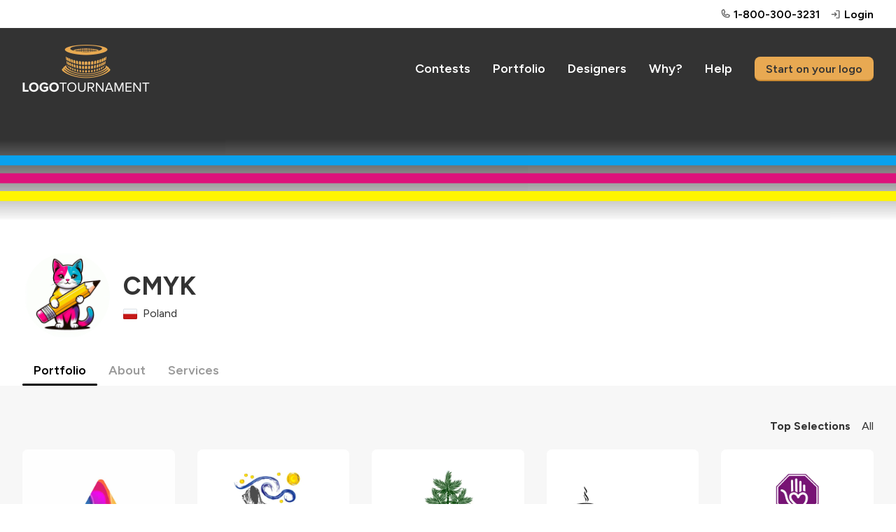

--- FILE ---
content_type: text/html; charset=utf-8
request_url: https://logotournament.com/logodesigners/cmyk
body_size: 5068
content:

<!DOCTYPE html>
<html lang="en">
<head>
<title>CMYK</title>
<base href="https://logotournament.com/"/>
<meta charset="utf-8"/>
<meta name="viewport" content="width=device-width, initial-scale=1.0, maximum-scale=5.0"/>



<link rel="icon" type="image/png" sizes="32x32" href="https://files.logotournament.com/resources/static/favicon-32x32.png"/>
<link rel="icon" type="image/png" sizes="16x16" href="https://files.logotournament.com/resources/static/favicon-16x16.png"/>
<meta name="theme-color" content="#ffffff"/>
<link rel="apple-touch-icon" sizes="180x180" href="https://files.logotournament.com/resources/static/apple-touch-icon.png"/>
<link rel="manifest" href="https://files.logotournament.com/resources/static/site.webmanifest"/>
<link rel="mask-icon" href="https://files.logotournament.com/resources/static/safari-pinned-tab.svg" color="#333333"/>



<link rel="stylesheet" type="text/css" href="https://files.logotournament.com/resources/static/pack/7882716662258720.css"/>


<script>
(function(){function _LT(){
var self=this;this.deviceTimezoneOffset=parseInt('-1');this.ltype='-';this.onReady=[];this.onReadyMessage='';this.storedClicks=[];this.loading=true;this.pageShown=false;
this.config={trackingCodeEnabled:true,helpScout:{enabled:true,name:'',email:''},
// 
};this.isDesktop=function(){return (document.getElementById('test-device-mobile').offsetParent === null);};this.isMobile=function(){return !self.isDesktop();};this.process=function(callable){if (window.LT.loading) {window.LT.onReady.push(callable);return false;} else {return callable();}};
}window.LT=new _LT();})();
window.addEventListener('click',function(e){if(window.LT.loading&&e.isTrusted){var c=e.target,n;do{if(c.tagName==='A'&&c.getAttribute('href')!=='#')break;n=c.getAttribute('class');if(typeof n==='string'){if(c.classList.contains('tab')||c.classList.contains('button')||n.indexOf('bind-')>-1){window.LT.storedClicks.push(c);e.preventDefault();return false;}}c=c.parentElement;}while(c!==null);}});
</script>
</head>
<body>
<div id="test-device-mobile"></div>

<figure class="container-common bind-container-common" data-notifications-count="">


<section class="all-content">

<header>


<figure class="user-line only-desktop">
<div class="wrap-outer">
<div class="wrap-inner">

<figure class="phone">
<a href="https://help.logotournament.com" class="txt-overflow no-hover-decoration display-flex flex-align-center">

<i class="svg-icon svg-icon-phone-bold svg-color-neutral-600"></i>
<i class="svg-icon svg-icon-chat-circle-text-bold svg-color-neutral-600 txt-small display-none"></i>
<span class="pl-05 link">1-800-300-3231</span>
</a>
</figure>


<a href="/login">
<i class="svg-icon svg-icon-sign-in-bold svg-color-neutral-600"></i>
<span>Login</span>
</a>

</div>
</div>
</figure>

<nav class="only-desktop">
<div class="wrap-outer">
<div class="wrap-inner">
<figure class="logo"><a href="/"></a></figure>

<a href="/contests">Contests</a>
<a href="/portfolio">Portfolio</a>
<a href="/logodesigners">Designers</a>
<a href="/why">Why?</a>
<a href="https://help.logotournament.com">Help</a>
<a href="/create" class="button button-small">Start on your logo</a>

</div>
</div>
</nav>






<nav class="only-mobile">
<div class="wrap-outer">
<div class="wrap-inner">
<figure class="logo"><a href="/"></a></figure>

<figure class="hamburger bind-common-hamburger-open">
<i class="svg-icon svg-icon-list-bold svg-color-white"></i>
</figure>

</div>
</div>
</nav>

</header>
<article>

<figure
class="profile-header bind-profile-header cover"
data-onload-message=""
data-url-avatar-delete="/container-profile-header?action=avatar_delete"
data-url-cover-delete="/container-profile-header?action=cover_delete"
data-editor="0"
>

<div class="wrap-outer cover-place" style="background-image: url(https://files.logotournament.com/covers/835377277540_750245.jpg)">

</div>


<div class="wrap-outer">
<div class="wrap-inner display-flex flex-wrap-mobile flex-align-center">
<div class="flex-max display-flex txt-overflow flex-align-center cover-shift-up">
<div class="flex-none">
<figure class="avatar position-relative" style="background-image: url(https://files.logotournament.com/avatars/175614277540_612878.jpg)">

</figure>
</div>
<div class="flex-auto pl-2 txt-overflow">
<h1 class="txt-overflow-multiline pt-0 pb-0">
CMYK

</h1>

<div class="pt-1">
<figure title="Poland" class="flag pl"></figure><span class="pl-1">Poland</span>

</div>
</div>
</div>

</div>
</div>

</figure>

<div class="modal-storage">
<figure class="browse-images modal-500 user-select-none bind-browse-images-popup">
<figure class="logo-image bind-browse-images-place"></figure>
<section class="pt-3 bind-browse-images-footer">
<i class="float-left bind-browse-images-prev txt-h3 cursor-pointer svg-icon svg-icon-arrow-fat-left-bold svg-color-brand-600"></i>
<i class="float-right bind-browse-images-next txt-h3 cursor-pointer svg-icon svg-icon-arrow-fat-right-bold svg-color-brand-600"></i>
<div class="clear"></div>
</section>
</figure>
</div>

<figure class="enlarge modal" data-wireframe="&lt;section class=&quot;background&quot;&gt;&amp;nbsp;&lt;/section&gt;&lt;section class=&quot;enlarged-entry&quot;&gt;&lt;figure class=&quot;bind-logo-image logo-image&quot; style=&quot;background-image: url('[data-uri]');&quot;&gt;&lt;/figure&gt;&lt;div class=&quot;bind-footer footer contest&quot;&gt;&lt;div class=&quot;display-flex flex-align-center pt-3&quot;&gt;&lt;div class=&quot;flex-none pr-2&quot;&gt;&lt;figure class=&quot;avatar bind-avatar&quot;&gt;&lt;/figure&gt;&lt;/div&gt;&lt;div class=&quot;flex-max txt-overflow&quot;&gt;&lt;div class=&quot;txt-overflow&quot;&gt;#&lt;span class=&quot;bind-number-in-contest&quot;&gt;[number_in_contest]&lt;/span&gt; designed by&lt;/div&gt;&lt;div class=&quot;txt-overflow pt-05&quot;&gt;&lt;a href=&quot;[url]&quot; class=&quot;bind-designer&quot;&gt;[display_name]&lt;/a&gt;&lt;/div&gt;&lt;/div&gt;&lt;/div&gt;&lt;div class=&quot;pt-1 txt-color-neutral-400 bind-datetime txt-small&quot;&gt;[datetime]&lt;/div&gt;&lt;/div&gt;&lt;div class=&quot;bind-footer portfolio-progress display-flex flex-align-center pt-3&quot;&gt;&lt;div class=&quot;flex-none pr-2&quot;&gt;&lt;figure class=&quot;avatar bind-avatar&quot;&gt;&lt;/figure&gt;&lt;/div&gt;&lt;div class=&quot;flex-max txt-overflow pr-2&quot;&gt;&lt;div class=&quot;txt-overflow&quot;&gt;Designed by&lt;/div&gt;&lt;div class=&quot;txt-overflow pt-05&quot;&gt;&lt;a href=&quot;[url]&quot; class=&quot;bind-designer&quot;&gt;[display_name]&lt;/a&gt;&lt;/div&gt;&lt;/div&gt;&lt;a class=&quot;txt-nobr button flex-none bind-button&quot; href=&quot;[url]&quot;&gt;View &lt;span class=&quot;view-contest-full&quot;&gt;Contest&lt;/span&gt;&lt;/a&gt;&lt;/div&gt;&lt;div class=&quot;bind-footer portfolio-complete display-flex flex-align-center pt-3&quot;&gt;&lt;div class=&quot;flex-none pr-3&quot;&gt;&lt;div class=&quot;bind-contest-centries txt-largest txt-semibold&quot;&gt;[centries]&lt;/div&gt;&lt;div class=&quot;txt-overflow&quot;&gt;Logos&lt;/div&gt;&lt;/div&gt;&lt;div class=&quot;flex-max txt-overflow pr-2&quot;&gt;&lt;div class=&quot;txt-overflow txt-largest txt-semibold&quot;&gt;$&lt;span class=&quot;bind-contest-prize&quot;&gt;[prize_amount]&lt;/span&gt;&lt;/div&gt;&lt;div class=&quot;txt-overflow bind-contest-prize-title&quot;&gt;[prize_package_title]&lt;/div&gt;&lt;/div&gt;&lt;a class=&quot;flex-none txt-nobr button bind-button&quot; href=&quot;[url]&quot;&gt;View &lt;span class=&quot;view-contest-full&quot;&gt;Contest&lt;/span&gt;&lt;/a&gt;&lt;/div&gt;&lt;div class=&quot;bind-footer my-entries pt-3&quot;&gt;&lt;a class=&quot;button bind-button-contest-view-designer button-small-mobile&quot; href=&quot;[url]&quot;&gt;Entries&lt;/a&gt;&lt;span class=&quot;pr-2&quot;&gt;&lt;/span&gt;&lt;a class=&quot;button bind-button-contest-view button-small-mobile&quot; href=&quot;[url]&quot;&gt;Contest&lt;/a&gt;&lt;/div&gt;&lt;/section&gt;&lt;i class=&quot;close-modal svg-icon svg-icon-x-bold&quot;&gt;&lt;/i&gt;">
<script>
window.addEventListener('pageshow', function(event){
if (window.LT.pageShown) window.LT.enlarge.hide();
});
</script>
</figure>

<figure
class="profile-designer bind-profile-designer"
data-designer-id="277540"
data-identity-pack-id="1"
data-server-url="/api/jcontainer_profile_designer?designer_id=277540"
data-top-selection-count="32"
data-subaddress-base="https://logotournament.com/logodesigners/cmyk"
data-current-tab="portfolio"
data-current-filter="top"
data-current-page="1"
data-ltype="-"
data-loaded-portfolio="1"
data-loaded-about="0"
data-loaded-services="0"
>
<div class="wrap-outer"><div class="wrap-inner">
<div class="spacing-sections"></div>
<figure class="scroll-tabs">
<section>
<a class="tab bind-tab tab-active" rel="portfolio" href="/logodesigners/cmyk">Portfolio</a>
<a class="tab bind-tab " rel="about" href="/logodesigners/cmyk?tab=about">About</a>

<a class="tab bind-tab " rel="services" href="/logodesigners/cmyk?tab=services">Services</a>

</section>
</figure>
</div></div>
<div class="bind-loading" style="display: none">
<div class="wrap-outer gray-light"><div class="wrap-inner pt-3">
Loading ...
<div class="pad4"></div>
</div></div>
</div>
<div class="portfolio bind-content-portfolio" style="">

<div class="wrap-outer gray-light"><div class="wrap-inner spacing-full">
<figure class="filter-entries txt-right txt-nobr">
<span class="bind-filter cursor-pointer" rel="top" style="display: none">Top Selections</span><span class="pr-2"></span><span class="bind-filter cursor-pointer" rel="all">All</span>
</figure>
</div></div>
<div class="bind-entries">

<div class="wrap-outer gray-light"><div class="wrap-inner pt-3">
<figure class="entry-grid">
<section id="entries" class="entries">

<figure class="entry">
<a href="/contests/athan">
<div class="image-place"
     data-src="https://files.logotournament.com/entries/925860385069.webp"
     onclick="var self=this;window.LT.process(function(){window.LT.enlarge.show(self)});return false"
     data-hires="1"
     data-designer="CMYK"
     data-url-designer="/logodesigners/cmyk"
     data-src-entry="https://files.logotournament.com/entries/925860385069.png"
     data-src-avatar="https://files.logotournament.com/avatars/175614277540_612878.jpg"
     data-url-button="/contests/athan"
     data-contest-prize-title="Prize Package"
     data-contest-prize="475"
     data-contest-centries="523"
     data-footer="portfolio-complete"
></div>
</a>


</figure>

<figure class="entry">
<a href="/contests/starry-night">
<div class="image-place"
     data-src="https://files.logotournament.com/entries/197358367570.webp"
     onclick="var self=this;window.LT.process(function(){window.LT.enlarge.show(self)});return false"
     data-hires="1"
     data-designer="CMYK"
     data-url-designer="/logodesigners/cmyk"
     data-src-entry="https://files.logotournament.com/entries/197358367570.png"
     data-src-avatar="https://files.logotournament.com/avatars/175614277540_612878.jpg"
     data-url-button="/contests/starry-night"
     data-contest-prize-title="Prize Package"
     data-contest-prize="275"
     data-contest-centries="66"
     data-footer="portfolio-complete"
></div>
</a>


</figure>

<figure class="entry">
<a href="/contests/relax-and-release-medical">
<div class="image-place"
     data-src="https://files.logotournament.com/entries/641758045603.webp"
     onclick="var self=this;window.LT.process(function(){window.LT.enlarge.show(self)});return false"
     data-hires="1"
     data-designer="CMYK"
     data-url-designer="/logodesigners/cmyk"
     data-src-entry="https://files.logotournament.com/entries/641758045603.png"
     data-src-avatar="https://files.logotournament.com/avatars/175614277540_612878.jpg"
     data-url-button="/contests/relax-and-release-medical"
     data-contest-prize-title="Prize Package"
     data-contest-prize="475"
     data-contest-centries="245"
     data-footer="portfolio-complete"
></div>
</a>


</figure>

<figure class="entry">
<a href="/contests/remy-s-cafe">
<div class="image-place"
     data-src="https://files.logotournament.com/entries/217957954232.webp"
     onclick="var self=this;window.LT.process(function(){window.LT.enlarge.show(self)});return false"
     data-hires="1"
     data-designer="CMYK"
     data-url-designer="/logodesigners/cmyk"
     data-src-entry="https://files.logotournament.com/entries/217957954232.png"
     data-src-avatar="https://files.logotournament.com/avatars/175614277540_612878.jpg"
     data-url-button="/contests/remy-s-cafe"
     data-contest-prize-title="Prize Package"
     data-contest-prize="275"
     data-contest-centries="101"
     data-footer="portfolio-complete"
></div>
</a>


</figure>

<figure class="entry">
<a href="/contests/domestic-violence-awareness">
<div class="image-place"
     data-src="https://files.logotournament.com/entries/454957968409.webp"
     onclick="var self=this;window.LT.process(function(){window.LT.enlarge.show(self)});return false"
     data-hires="1"
     data-designer="CMYK"
     data-url-designer="/logodesigners/cmyk"
     data-src-entry="https://files.logotournament.com/entries/454957968409.png"
     data-src-avatar="https://files.logotournament.com/avatars/175614277540_612878.jpg"
     data-url-button="/contests/domestic-violence-awareness"
     data-contest-prize-title="Prize Package"
     data-contest-prize="275"
     data-contest-centries="80"
     data-footer="portfolio-complete"
></div>
</a>


</figure>

<figure class="entry">
<a href="/contests/gratitudelights">
<div class="image-place"
     data-src="https://files.logotournament.com/entries/959857711857.webp"
     onclick="var self=this;window.LT.process(function(){window.LT.enlarge.show(self)});return false"
     data-hires="1"
     data-designer="CMYK"
     data-url-designer="/logodesigners/cmyk"
     data-src-entry="https://files.logotournament.com/entries/959857711857.png"
     data-src-avatar="https://files.logotournament.com/avatars/175614277540_612878.jpg"
     data-url-button="/contests/gratitudelights"
     data-contest-prize-title="Prize Package"
     data-contest-prize="275"
     data-contest-centries="114"
     data-footer="portfolio-complete"
></div>
</a>


</figure>

<figure class="entry">
<a href="/contests/suicide-prevention">
<div class="image-place"
     data-src="https://files.logotournament.com/entries/269157550083.webp"
     onclick="var self=this;window.LT.process(function(){window.LT.enlarge.show(self)});return false"
     data-hires="1"
     data-designer="CMYK"
     data-url-designer="/logodesigners/cmyk"
     data-src-entry="https://files.logotournament.com/entries/269157550083.png"
     data-src-avatar="https://files.logotournament.com/avatars/175614277540_612878.jpg"
     data-url-button="/contests/suicide-prevention"
     data-contest-prize-title="Prize Package"
     data-contest-prize="275"
     data-contest-centries="82"
     data-footer="portfolio-complete"
></div>
</a>


</figure>

<figure class="entry">
<a href="/contests/leaf-blocker">
<div class="image-place"
     data-src="https://files.logotournament.com/entries/702757454489.webp"
     onclick="var self=this;window.LT.process(function(){window.LT.enlarge.show(self)});return false"
     data-hires="1"
     data-designer="CMYK"
     data-url-designer="/logodesigners/cmyk"
     data-src-entry="https://files.logotournament.com/entries/702757454489.png"
     data-src-avatar="https://files.logotournament.com/avatars/175614277540_612878.jpg"
     data-url-button="/contests/leaf-blocker"
     data-contest-prize-title="Prize Package"
     data-contest-prize="275"
     data-contest-centries="196"
     data-footer="portfolio-complete"
></div>
</a>


</figure>

<figure class="entry">
<a href="/contests/thegoodregister">
<div class="image-place"
     data-src="https://files.logotournament.com/entries/985156750410-350.png"
     onclick="var self=this;window.LT.process(function(){window.LT.enlarge.show(self)});return false"
     data-hires="0"
     data-designer="CMYK"
     data-url-designer="/logodesigners/cmyk"
     data-src-entry="https://files.logotournament.com/entries/985156750410-350.png"
     data-src-avatar="https://files.logotournament.com/avatars/175614277540_612878.jpg"
     data-url-button="/contests/thegoodregister"
     data-contest-prize-title="Prize Package"
     data-contest-prize="675"
     data-contest-centries="462"
     data-footer="portfolio-complete"
></div>
</a>


</figure>

<figure class="entry">
<a href="/contests/footprints-charities">
<div class="image-place"
     data-src="https://files.logotournament.com/entries/410856990688-350.png"
     onclick="var self=this;window.LT.process(function(){window.LT.enlarge.show(self)});return false"
     data-hires="0"
     data-designer="CMYK"
     data-url-designer="/logodesigners/cmyk"
     data-src-entry="https://files.logotournament.com/entries/410856990688-350.png"
     data-src-avatar="https://files.logotournament.com/avatars/175614277540_612878.jpg"
     data-url-button="/contests/footprints-charities"
     data-contest-prize-title="Prize Package"
     data-contest-prize="275"
     data-contest-centries="175"
     data-footer="portfolio-complete"
></div>
</a>


</figure>

<figure class="entry">
<a href="/contests/alcorhythm">
<div class="image-place"
     data-src="https://files.logotournament.com/entries/620654276509-350.png"
     onclick="var self=this;window.LT.process(function(){window.LT.enlarge.show(self)});return false"
     data-hires="0"
     data-designer="CMYK"
     data-url-designer="/logodesigners/cmyk"
     data-src-entry="https://files.logotournament.com/entries/620654276509-350.png"
     data-src-avatar="https://files.logotournament.com/avatars/175614277540_612878.jpg"
     data-url-button="/contests/alcorhythm"
     data-contest-prize-title="Prize Package"
     data-contest-prize="275"
     data-contest-centries="59"
     data-footer="portfolio-complete"
></div>
</a>


</figure>

<figure class="entry">
<a href="/contests/minimarket">
<div class="image-place"
     data-src="https://files.logotournament.com/entries/564454939600-350.png"
     onclick="var self=this;window.LT.process(function(){window.LT.enlarge.show(self)});return false"
     data-hires="0"
     data-designer="CMYK"
     data-url-designer="/logodesigners/cmyk"
     data-src-entry="https://files.logotournament.com/entries/564454939600-350.png"
     data-src-avatar="https://files.logotournament.com/avatars/175614277540_612878.jpg"
     data-url-button="/contests/minimarket"
     data-contest-prize-title="Prize Package"
     data-contest-prize="275"
     data-contest-centries="203"
     data-footer="portfolio-complete"
></div>
</a>


</figure>

<figure class="entry">
<a href="/contests/balance">
<div class="image-place"
     data-src="https://files.logotournament.com/entries/946354990131-350.png"
     onclick="var self=this;window.LT.process(function(){window.LT.enlarge.show(self)});return false"
     data-hires="0"
     data-designer="CMYK"
     data-url-designer="/logodesigners/cmyk"
     data-src-entry="https://files.logotournament.com/entries/946354990131-350.png"
     data-src-avatar="https://files.logotournament.com/avatars/175614277540_612878.jpg"
     data-url-button="/contests/balance"
     data-contest-prize-title="Prize Package"
     data-contest-prize="275"
     data-contest-centries="131"
     data-footer="portfolio-complete"
></div>
</a>


</figure>

<figure class="entry">
<a href="/contests/the-garrett-group">
<div class="image-place"
     data-src="https://files.logotournament.com/entries/658255238342-350.png"
     onclick="var self=this;window.LT.process(function(){window.LT.enlarge.show(self)});return false"
     data-hires="0"
     data-designer="CMYK"
     data-url-designer="/logodesigners/cmyk"
     data-src-entry="https://files.logotournament.com/entries/658255238342-350.png"
     data-src-avatar="https://files.logotournament.com/avatars/175614277540_612878.jpg"
     data-url-button="/contests/the-garrett-group"
     data-contest-prize-title="Prize Package"
     data-contest-prize="275"
     data-contest-centries="472"
     data-footer="portfolio-complete"
></div>
</a>


</figure>

<figure class="entry">
<a href="/contests/iron-doors-in-stock">
<div class="image-place"
     data-src="https://files.logotournament.com/entries/363555241079-350.png"
     onclick="var self=this;window.LT.process(function(){window.LT.enlarge.show(self)});return false"
     data-hires="0"
     data-designer="CMYK"
     data-url-designer="/logodesigners/cmyk"
     data-src-entry="https://files.logotournament.com/entries/363555241079-350.png"
     data-src-avatar="https://files.logotournament.com/avatars/175614277540_612878.jpg"
     data-url-button="/contests/iron-doors-in-stock"
     data-contest-prize-title="Prize Package"
     data-contest-prize="275"
     data-contest-centries="63"
     data-footer="portfolio-complete"
></div>
</a>


</figure>

<figure class="entry">
<a href="/contests/joestpatrick">
<div class="image-place"
     data-src="https://files.logotournament.com/entries/708755442747-350.png"
     onclick="var self=this;window.LT.process(function(){window.LT.enlarge.show(self)});return false"
     data-hires="0"
     data-designer="CMYK"
     data-url-designer="/logodesigners/cmyk"
     data-src-entry="https://files.logotournament.com/entries/708755442747-350.png"
     data-src-avatar="https://files.logotournament.com/avatars/175614277540_612878.jpg"
     data-url-button="/contests/joestpatrick"
     data-contest-prize-title="Prize Package"
     data-contest-prize="475"
     data-contest-centries="214"
     data-footer="portfolio-complete"
></div>
</a>


</figure>

<figure class="entry">
<a href="/contests/arrow-salon">
<div class="image-place"
     data-src="https://files.logotournament.com/entries/932555345347-350.png"
     onclick="var self=this;window.LT.process(function(){window.LT.enlarge.show(self)});return false"
     data-hires="0"
     data-designer="CMYK"
     data-url-designer="/logodesigners/cmyk"
     data-src-entry="https://files.logotournament.com/entries/932555345347-350.png"
     data-src-avatar="https://files.logotournament.com/avatars/175614277540_612878.jpg"
     data-url-button="/contests/arrow-salon"
     data-contest-prize-title="Prize Package"
     data-contest-prize="275"
     data-contest-centries="189"
     data-footer="portfolio-complete"
></div>
</a>


</figure>

<figure class="entry">
<a href="/contests/jamspot-sync-music-productions">
<div class="image-place"
     data-src="https://files.logotournament.com/entries/791055949576-350.png"
     onclick="var self=this;window.LT.process(function(){window.LT.enlarge.show(self)});return false"
     data-hires="0"
     data-designer="CMYK"
     data-url-designer="/logodesigners/cmyk"
     data-src-entry="https://files.logotournament.com/entries/791055949576-350.png"
     data-src-avatar="https://files.logotournament.com/avatars/175614277540_612878.jpg"
     data-url-button="/contests/jamspot-sync-music-productions"
     data-contest-prize-title="Prize Package"
     data-contest-prize="275"
     data-contest-centries="184"
     data-footer="portfolio-complete"
></div>
</a>


</figure>

<figure class="entry">
<a href="/contests/gondola-bar">
<div class="image-place"
     data-src="https://files.logotournament.com/entries/714455843663-350.png"
     onclick="var self=this;window.LT.process(function(){window.LT.enlarge.show(self)});return false"
     data-hires="0"
     data-designer="CMYK"
     data-url-designer="/logodesigners/cmyk"
     data-src-entry="https://files.logotournament.com/entries/714455843663-350.png"
     data-src-avatar="https://files.logotournament.com/avatars/175614277540_612878.jpg"
     data-url-button="/contests/gondola-bar"
     data-contest-prize-title="Prize Package"
     data-contest-prize="475"
     data-contest-centries="135"
     data-footer="portfolio-complete"
></div>
</a>


</figure>

<figure class="entry">
<a href="/contests/chirp">
<div class="image-place"
     data-src="https://files.logotournament.com/entries/362956030246-350.png"
     onclick="var self=this;window.LT.process(function(){window.LT.enlarge.show(self)});return false"
     data-hires="0"
     data-designer="CMYK"
     data-url-designer="/logodesigners/cmyk"
     data-src-entry="https://files.logotournament.com/entries/362956030246-350.png"
     data-src-avatar="https://files.logotournament.com/avatars/175614277540_612878.jpg"
     data-url-button="/contests/chirp"
     data-contest-prize-title="Prize Package"
     data-contest-prize="475"
     data-contest-centries="233"
     data-footer="portfolio-complete"
></div>
</a>


</figure>

<figure class="entry">
<a href="/contests/ruthless-physique">
<div class="image-place"
     data-src="https://files.logotournament.com/entries/861356064837-350.png"
     onclick="var self=this;window.LT.process(function(){window.LT.enlarge.show(self)});return false"
     data-hires="0"
     data-designer="CMYK"
     data-url-designer="/logodesigners/cmyk"
     data-src-entry="https://files.logotournament.com/entries/861356064837-350.png"
     data-src-avatar="https://files.logotournament.com/avatars/175614277540_612878.jpg"
     data-url-button="/contests/ruthless-physique"
     data-contest-prize-title="Prize Package"
     data-contest-prize="275"
     data-contest-centries="238"
     data-footer="portfolio-complete"
></div>
</a>


</figure>

<figure class="entry">
<a href="/contests/closing-deals-in-high-heels">
<div class="image-place"
     data-src="https://files.logotournament.com/entries/626056171526-350.png"
     onclick="var self=this;window.LT.process(function(){window.LT.enlarge.show(self)});return false"
     data-hires="0"
     data-designer="CMYK"
     data-url-designer="/logodesigners/cmyk"
     data-src-entry="https://files.logotournament.com/entries/626056171526-350.png"
     data-src-avatar="https://files.logotournament.com/avatars/175614277540_612878.jpg"
     data-url-button="/contests/closing-deals-in-high-heels"
     data-contest-prize-title="Prize Package"
     data-contest-prize="275"
     data-contest-centries="74"
     data-footer="portfolio-complete"
></div>
</a>


</figure>

<figure class="entry">
<a href="/contests/cardinal-inn-and-conference-center">
<div class="image-place"
     data-src="https://files.logotournament.com/entries/998856297093-350.png"
     onclick="var self=this;window.LT.process(function(){window.LT.enlarge.show(self)});return false"
     data-hires="0"
     data-designer="CMYK"
     data-url-designer="/logodesigners/cmyk"
     data-src-entry="https://files.logotournament.com/entries/998856297093-350.png"
     data-src-avatar="https://files.logotournament.com/avatars/175614277540_612878.jpg"
     data-url-button="/contests/cardinal-inn-and-conference-center"
     data-contest-prize-title="Prize Package"
     data-contest-prize="275"
     data-contest-centries="134"
     data-footer="portfolio-complete"
></div>
</a>


</figure>

<figure class="entry">
<a href="/contests/gap">
<div class="image-place"
     data-src="https://files.logotournament.com/entries/403056342386-350.png"
     onclick="var self=this;window.LT.process(function(){window.LT.enlarge.show(self)});return false"
     data-hires="0"
     data-designer="CMYK"
     data-url-designer="/logodesigners/cmyk"
     data-src-entry="https://files.logotournament.com/entries/403056342386-350.png"
     data-src-avatar="https://files.logotournament.com/avatars/175614277540_612878.jpg"
     data-url-button="/contests/gap"
     data-contest-prize-title="Prize Package"
     data-contest-prize="275"
     data-contest-centries="301"
     data-footer="portfolio-complete"
></div>
</a>


</figure>

<figure class="entry">
<a href="/contests/the-crispy-chick">
<div class="image-place"
     data-src="https://files.logotournament.com/entries/235656388674-350.png"
     onclick="var self=this;window.LT.process(function(){window.LT.enlarge.show(self)});return false"
     data-hires="0"
     data-designer="CMYK"
     data-url-designer="/logodesigners/cmyk"
     data-src-entry="https://files.logotournament.com/entries/235656388674-350.png"
     data-src-avatar="https://files.logotournament.com/avatars/175614277540_612878.jpg"
     data-url-button="/contests/the-crispy-chick"
     data-contest-prize-title="Prize Package"
     data-contest-prize="275"
     data-contest-centries="116"
     data-footer="portfolio-complete"
></div>
</a>


</figure>

<figure class="entry">
<a href="/contests/infinity-wellness">
<div class="image-place"
     data-src="https://files.logotournament.com/entries/706856393121-350.png"
     onclick="var self=this;window.LT.process(function(){window.LT.enlarge.show(self)});return false"
     data-hires="0"
     data-designer="CMYK"
     data-url-designer="/logodesigners/cmyk"
     data-src-entry="https://files.logotournament.com/entries/706856393121-350.png"
     data-src-avatar="https://files.logotournament.com/avatars/175614277540_612878.jpg"
     data-url-button="/contests/infinity-wellness"
     data-contest-prize-title="Prize Package"
     data-contest-prize="275"
     data-contest-centries="216"
     data-footer="portfolio-complete"
></div>
</a>


</figure>

<figure class="entry">
<a href="/contests/call-me-a-geek">
<div class="image-place"
     data-src="https://files.logotournament.com/entries/619056412626-350.png"
     onclick="var self=this;window.LT.process(function(){window.LT.enlarge.show(self)});return false"
     data-hires="0"
     data-designer="CMYK"
     data-url-designer="/logodesigners/cmyk"
     data-src-entry="https://files.logotournament.com/entries/619056412626-350.png"
     data-src-avatar="https://files.logotournament.com/avatars/175614277540_612878.jpg"
     data-url-button="/contests/call-me-a-geek"
     data-contest-prize-title="Prize Package"
     data-contest-prize="275"
     data-contest-centries="145"
     data-footer="portfolio-complete"
></div>
</a>


</figure>

<figure class="entry">
<a href="/contests/lighthouse-florist">
<div class="image-place"
     data-src="https://files.logotournament.com/entries/615956517971-350.png"
     onclick="var self=this;window.LT.process(function(){window.LT.enlarge.show(self)});return false"
     data-hires="0"
     data-designer="CMYK"
     data-url-designer="/logodesigners/cmyk"
     data-src-entry="https://files.logotournament.com/entries/615956517971-350.png"
     data-src-avatar="https://files.logotournament.com/avatars/175614277540_612878.jpg"
     data-url-button="/contests/lighthouse-florist"
     data-contest-prize-title="Prize Package"
     data-contest-prize="275"
     data-contest-centries="64"
     data-footer="portfolio-complete"
></div>
</a>


</figure>

<figure class="entry">
<a href="/contests/the-back-forty">
<div class="image-place"
     data-src="https://files.logotournament.com/entries/763456569380-350.png"
     onclick="var self=this;window.LT.process(function(){window.LT.enlarge.show(self)});return false"
     data-hires="0"
     data-designer="CMYK"
     data-url-designer="/logodesigners/cmyk"
     data-src-entry="https://files.logotournament.com/entries/763456569380-350.png"
     data-src-avatar="https://files.logotournament.com/avatars/175614277540_612878.jpg"
     data-url-button="/contests/the-back-forty"
     data-contest-prize-title="Prize Package"
     data-contest-prize="275"
     data-contest-centries="100"
     data-footer="portfolio-complete"
></div>
</a>


</figure>

<figure class="entry">
<a href="/contests/mother-hustler">
<div class="image-place"
     data-src="https://files.logotournament.com/entries/540256622901-350.png"
     onclick="var self=this;window.LT.process(function(){window.LT.enlarge.show(self)});return false"
     data-hires="0"
     data-designer="CMYK"
     data-url-designer="/logodesigners/cmyk"
     data-src-entry="https://files.logotournament.com/entries/540256622901-350.png"
     data-src-avatar="https://files.logotournament.com/avatars/175614277540_612878.jpg"
     data-url-button="/contests/mother-hustler"
     data-contest-prize-title="Prize Package"
     data-contest-prize="275"
     data-contest-centries="274"
     data-footer="portfolio-complete"
></div>
</a>


</figure>

<figure class="entry">
<a href="/contests/medtomarket-inc">
<div class="image-place"
     data-src="https://files.logotournament.com/entries/808656662209-350.png"
     onclick="var self=this;window.LT.process(function(){window.LT.enlarge.show(self)});return false"
     data-hires="0"
     data-designer="CMYK"
     data-url-designer="/logodesigners/cmyk"
     data-src-entry="https://files.logotournament.com/entries/808656662209-350.png"
     data-src-avatar="https://files.logotournament.com/avatars/175614277540_612878.jpg"
     data-url-button="/contests/medtomarket-inc"
     data-contest-prize-title="Prize Package"
     data-contest-prize="475"
     data-contest-centries="245"
     data-footer="portfolio-complete"
></div>
</a>


</figure>

<figure class="entry">
<a href="/contests/jjbella-group">
<div class="image-place"
     data-src="https://files.logotournament.com/entries/656556950597-350.png"
     onclick="var self=this;window.LT.process(function(){window.LT.enlarge.show(self)});return false"
     data-hires="0"
     data-designer="CMYK"
     data-url-designer="/logodesigners/cmyk"
     data-src-entry="https://files.logotournament.com/entries/656556950597-350.png"
     data-src-avatar="https://files.logotournament.com/avatars/175614277540_612878.jpg"
     data-url-button="/contests/jjbella-group"
     data-contest-prize-title="Prize Package"
     data-contest-prize="275"
     data-contest-centries="224"
     data-footer="portfolio-complete"
></div>
</a>


</figure>

</section>
</figure>

</div></div>
<div class="wrap-outer gray-light last-of-type"><div class="wrap-inner">

</div></div>

</div>

</div>
<div class="about bind-content-about" style="display: none">

</div>
<div class="services bind-content-services" style="display: none">



</div>
</figure>

</article>

<footer class="bind-hide-during-brief-edit">
<div class="wrap-outer">
<div class="wrap-inner">

<div class="only-desktop">
<section class="footer-links">
<div class="float-left">
<a href="https://namesampler.com">Business Name Generator</a>
</div>
<div class="float-right">
<a href="/pro-accounts">Pro Accounts: for Agencies, Firms, &amp; Studios</a>
<a href="/help/contactus">Contact Us</a>
<a href="/forum">Forum</a>
</div>
<div class="clear"></div>
</section>
<section class="social-icons">
<a href="https://facebook.com/logotournament" title="Facebook"><figure class="general-image" data-src="https://files.logotournament.com/resources/static/img/facebook.svg"></figure></a>
<a href="https://twitter.com/logotournament" title="X"><figure class="general-image" data-src="https://files.logotournament.com/resources/static/img/twitter-fixed.svg"></figure></a>
<a href="https://instagram.com/logotournament" title="Instagram"><figure class="general-image" data-src="https://files.logotournament.com/resources/static/img/instagram.svg"></figure></i></a>
</section>
<section class="footer-links">
<div class="float-right">
<a href="https://help.logotournament.com/article/107-privacy-policy">Privacy</a>
<a href="https://help.logotournament.com/article/106-copyright-issues">Copyright</a>
<a href="/aboutus">About Us</a>
<a href="/terms">Terms of Service</a>
</div>
<div class="clear"></div>
</section>
<section class="copyright txt-right pt-3">
&copy; 2007-2026 LogoTournament.com a division of Quinn Ventures Inc.
</section>
</div>
<div class="only-mobile">
<section class="footer-links">
<a href="https://namesampler.com">Business Name Generator</a>
</section>
<section class="social-icons">
<a href="https://facebook.com/logotournament" title="Facebook"><figure class="general-image" data-src="https://files.logotournament.com/resources/static/img/facebook.svg"></figure></a>
<a href="https://twitter.com/logotournament" title="X"><figure class="general-image" data-src="https://files.logotournament.com/resources/static/img/twitter-fixed.svg"></figure></a>
<a href="https://instagram.com/logotournament" title="Instagram"><figure class="general-image" data-src="https://files.logotournament.com/resources/static/img/instagram.svg"></figure></i></a>
</section>
<section class="footer-links">
<a href="https://help.logotournament.com/article/107-privacy-policy">Privacy</a>
<a href="https://help.logotournament.com/article/106-copyright-issues">Copyright</a>
<a href="/aboutus">About Us</a>
<a href="/terms">Terms</a>
</section>
<section class="copyright txt-right pt-3">
&copy; 2007-2026 LogoTournament.com a division of Quinn Ventures Inc.
</section>
</div>







</div>
</div>
</footer>

</section>

<figure class="hamburger-menu only-mobile">
<header>
<nav>
<div class="wrap-outer">
<div class="wrap-inner">
<figure class="logo"><a href="/"></a></figure>
<figure class="hamburger bind-common-hamburger-close">
<i class="svg-icon svg-icon-x-bold svg-color-white"></i>
</figure>
</div>
</div>
</nav>
</header>
<menu>

<div class="group-splitter"></div>
<a href="/login"><i class="svg-icon svg-icon-sign-in-bold"></i>Login</a>
<div class="group-splitter"></div>
<a href="/">Home</a>
<a href="/create">Start on your logo</a>
<a href="/contests">Contests</a>
<a href="/portfolio">Portfolio</a>
<a href="/logodesigners">Designers</a>
<a href="/why">Why?</a>
<a href="https://help.logotournament.com">Help</a>
<a href="/help/contactus">Contact Us</a>
<div class="group-splitter"></div>
<a href="/forum">Forum</a>
<a href="/aboutus">About Us</a>
<a href="/pro-accounts">Pro Accounts</a>
<figure class="phone">
<a href="https://help.logotournament.com" class="txt-overflow no-hover-decoration display-flex flex-align-center">

<i class="svg-icon svg-icon-phone-bold svg-color-neutral-600"></i>
<i class="svg-icon svg-icon-chat-circle-text-bold svg-color-neutral-600 txt-small display-none"></i>
<span class="pl-05 link">1-800-300-3231</span>
</a>
</figure>






</menu>
</figure>

<div class="modal-storage">

</div>
<script>
window.LT.config.containerCommonServerURL="/api/jcontainer_common";
window.addEventListener('pageshow', function(event){
if (window.LT.pageShown) window.LT.containerCommon.hideHamburgerMenu();
});
</script>
</figure>

<script>window.LT.config.containerRequestErrorJS={serverURL: 'https://logotournament.com/container-request-error-js', isDeveloper: false};</script>

<div class="modal-storage">
<figure class="grid-form modal-alert modal-350"></figure>
<figure class="grid-form modal-confirm modal-350"></figure>
</div>


<script src="https://files.logotournament.com/resources/static/pack/5260216662336309.js"></script>

<script>
window.addEventListener('pageshow', function(){if (window.LT.pageShown) $(".doing-ajax-effect").hideDoingAJAX();window.LT.pageShown=true;});

</script>
<script async src="https://www.googletagmanager.com/gtag/js?id=G-HEM4V96C8Q"></script>
</body>
</html>


--- FILE ---
content_type: image/svg+xml
request_url: https://files.logotournament.com/resources/static/img/icons/arrow-fat-left-bold.svg
body_size: -384
content:
<svg xmlns="http://www.w3.org/2000/svg" width="32" height="32" fill="#000000" viewBox="0 0 256 256"><path d="M208,68H132V32a12,12,0,0,0-20.49-8.48l-96,96a12,12,0,0,0,0,17l96,96A12,12,0,0,0,132,224V188h76a20,20,0,0,0,20-20V88A20,20,0,0,0,208,68Zm-4,96H120a12,12,0,0,0-12,12v19L41,128l67-67V80a12,12,0,0,0,12,12h84Z"></path></svg>

--- FILE ---
content_type: image/svg+xml
request_url: https://files.logotournament.com/resources/static/img/icons/arrow-fat-right-bold.svg
body_size: -295
content:
<svg xmlns="http://www.w3.org/2000/svg" width="32" height="32" fill="#000000" viewBox="0 0 256 256"><path d="M240.49,119.51l-96-96A12,12,0,0,0,124,32V68H48A20,20,0,0,0,28,88v80a20,20,0,0,0,20,20h76v36a12,12,0,0,0,20.49,8.49l96-96A12,12,0,0,0,240.49,119.51ZM148,195V176a12,12,0,0,0-12-12H52V92h84a12,12,0,0,0,12-12V61l67,67Z"></path></svg>